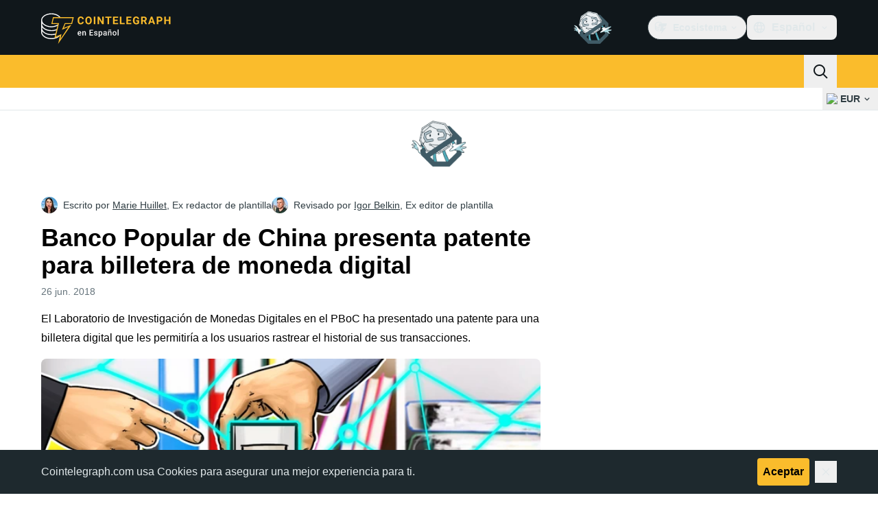

--- FILE ---
content_type: text/javascript; charset=utf-8
request_url: https://es.cointelegraph.com/_duck/ducklings/BFVThGPp.js
body_size: -560
content:
import{b as i,e as l}from"./CxW1faFM.js";import{p as d}from"./CcHhNZ4e.js";try{let e=typeof window<"u"?window:typeof global<"u"?global:typeof globalThis<"u"?globalThis:typeof self<"u"?self:{},o=new e.Error().stack;o&&(e._sentryDebugIds=e._sentryDebugIds||{},e._sentryDebugIds[o]="9f84b701-3e87-40b1-832a-8f5250e37773",e._sentryDebugIdIdentifier="sentry-dbid-9f84b701-3e87-40b1-832a-8f5250e37773")}catch{}const b=(e,o)=>{const f=i(),r=l(f.locale);o??(o=new Date);const s=d(e),a=o.getTime()-s.getTime();if(a/(1e3*3600)<24){const t=Math.round(a/1e3),n=new Intl.RelativeTimeFormat(r,{numeric:"auto"});return t<60?n.format(-t,"second"):t<3600?n.format(-Math.floor(t/60),"minute"):n.format(-Math.floor(t/3600),"hour")}else{const t={year:"numeric",month:"short",day:"2-digit"};return new Intl.DateTimeFormat(r,t).format(s)}};export{b as f};


--- FILE ---
content_type: text/javascript; charset=utf-8
request_url: https://es.cointelegraph.com/_duck/ducklings/Dq0D6LlZ.js
body_size: -537
content:
import{P as d}from"./CPeQmoGP.js";import{d as i,C as n,o as t,D as s,r as o,F as r}from"./CxW1faFM.js";try{let a=typeof window<"u"?window:typeof global<"u"?global:typeof globalThis<"u"?globalThis:typeof self<"u"?self:{},e=new a.Error().stack;e&&(a._sentryDebugIds=a._sentryDebugIds||{},a._sentryDebugIds[e]="fb271bef-be8b-4d4f-a030-54e01af39f57",a._sentryDebugIdIdentifier="sentry-dbid-fb271bef-be8b-4d4f-a030-54e01af39f57")}catch{}const p=i({__name:"VisuallyHidden",props:{feature:{default:"focusable"},asChild:{type:Boolean},as:{default:"span"}},setup(a){return(e,f)=>(t(),n(r(d),{as:e.as,"as-child":e.asChild,"aria-hidden":e.feature==="focusable"?"true":void 0,"data-hidden":e.feature==="fully-hidden"?"":void 0,tabindex:e.feature==="fully-hidden"?"-1":void 0,style:{position:"absolute",border:0,width:"1px",height:"1px",padding:0,margin:"-1px",overflow:"hidden",clip:"rect(0, 0, 0, 0)",clipPath:"inset(50%)",whiteSpace:"nowrap",wordWrap:"normal"}},{default:s(()=>[o(e.$slots,"default")]),_:3},8,["as","as-child","aria-hidden","data-hidden","tabindex"]))}});export{p as _};
